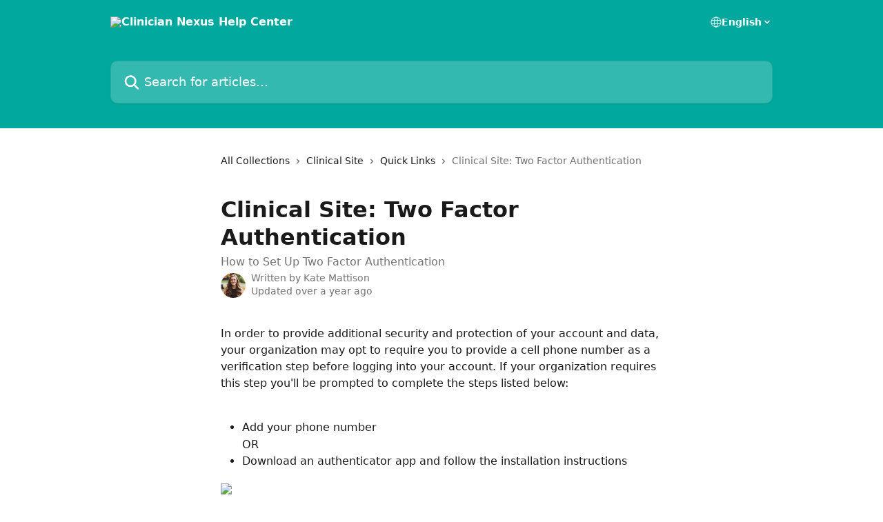

--- FILE ---
content_type: text/html; charset=utf-8
request_url: https://intercom.help/cliniciannexus-c1e865f2cc5d/en/articles/5339738-clinical-site-two-factor-authentication
body_size: 13091
content:
<!DOCTYPE html><html lang="en"><head><meta charSet="utf-8" data-next-head=""/><title data-next-head="">Clinical Site: Two Factor Authentication | Clinician Nexus Help Center</title><meta property="og:title" content="Clinical Site: Two Factor Authentication | Clinician Nexus Help Center" data-next-head=""/><meta name="twitter:title" content="Clinical Site: Two Factor Authentication | Clinician Nexus Help Center" data-next-head=""/><meta property="og:description" content="How to Set Up Two Factor Authentication" data-next-head=""/><meta name="twitter:description" content="How to Set Up Two Factor Authentication" data-next-head=""/><meta name="description" content="How to Set Up Two Factor Authentication" data-next-head=""/><meta property="og:type" content="article" data-next-head=""/><meta name="robots" content="all" data-next-head=""/><meta name="viewport" content="width=device-width, initial-scale=1" data-next-head=""/><link href="https://intercom.help/cliniciannexus-c1e865f2cc5d/assets/favicon" rel="icon" data-next-head=""/><link rel="canonical" href="https://intercom.help/cliniciannexus-c1e865f2cc5d/en/articles/5339738-clinical-site-two-factor-authentication" data-next-head=""/><link rel="alternate" href="https://intercom.help/cliniciannexus-c1e865f2cc5d/en/articles/5339738-clinical-site-two-factor-authentication" hrefLang="en" data-next-head=""/><link rel="alternate" href="https://intercom.help/cliniciannexus-c1e865f2cc5d/en/articles/5339738-clinical-site-two-factor-authentication" hrefLang="x-default" data-next-head=""/><link nonce="QRZ1wifsMwXAOD2jeOjgtxKAfBoXTp6UzsEvFai/tpM=" rel="preload" href="https://static.intercomassets.com/_next/static/css/3141721a1e975790.css" as="style"/><link nonce="QRZ1wifsMwXAOD2jeOjgtxKAfBoXTp6UzsEvFai/tpM=" rel="stylesheet" href="https://static.intercomassets.com/_next/static/css/3141721a1e975790.css" data-n-g=""/><noscript data-n-css="QRZ1wifsMwXAOD2jeOjgtxKAfBoXTp6UzsEvFai/tpM="></noscript><script defer="" nonce="QRZ1wifsMwXAOD2jeOjgtxKAfBoXTp6UzsEvFai/tpM=" nomodule="" src="https://static.intercomassets.com/_next/static/chunks/polyfills-42372ed130431b0a.js"></script><script defer="" src="https://static.intercomassets.com/_next/static/chunks/7506.a4d4b38169fb1abb.js" nonce="QRZ1wifsMwXAOD2jeOjgtxKAfBoXTp6UzsEvFai/tpM="></script><script src="https://static.intercomassets.com/_next/static/chunks/webpack-4329b0130a2da38c.js" nonce="QRZ1wifsMwXAOD2jeOjgtxKAfBoXTp6UzsEvFai/tpM=" defer=""></script><script src="https://static.intercomassets.com/_next/static/chunks/framework-1f1b8d38c1d86c61.js" nonce="QRZ1wifsMwXAOD2jeOjgtxKAfBoXTp6UzsEvFai/tpM=" defer=""></script><script src="https://static.intercomassets.com/_next/static/chunks/main-1c797af064b95ede.js" nonce="QRZ1wifsMwXAOD2jeOjgtxKAfBoXTp6UzsEvFai/tpM=" defer=""></script><script src="https://static.intercomassets.com/_next/static/chunks/pages/_app-16b1c51dc50ce62c.js" nonce="QRZ1wifsMwXAOD2jeOjgtxKAfBoXTp6UzsEvFai/tpM=" defer=""></script><script src="https://static.intercomassets.com/_next/static/chunks/d0502abb-aa607f45f5026044.js" nonce="QRZ1wifsMwXAOD2jeOjgtxKAfBoXTp6UzsEvFai/tpM=" defer=""></script><script src="https://static.intercomassets.com/_next/static/chunks/6190-ef428f6633b5a03f.js" nonce="QRZ1wifsMwXAOD2jeOjgtxKAfBoXTp6UzsEvFai/tpM=" defer=""></script><script src="https://static.intercomassets.com/_next/static/chunks/5729-6d79ddfe1353a77c.js" nonce="QRZ1wifsMwXAOD2jeOjgtxKAfBoXTp6UzsEvFai/tpM=" defer=""></script><script src="https://static.intercomassets.com/_next/static/chunks/2384-242e4a028ba58b01.js" nonce="QRZ1wifsMwXAOD2jeOjgtxKAfBoXTp6UzsEvFai/tpM=" defer=""></script><script src="https://static.intercomassets.com/_next/static/chunks/4835-9db7cd232aae5617.js" nonce="QRZ1wifsMwXAOD2jeOjgtxKAfBoXTp6UzsEvFai/tpM=" defer=""></script><script src="https://static.intercomassets.com/_next/static/chunks/2735-6fafbb9ff4abfca1.js" nonce="QRZ1wifsMwXAOD2jeOjgtxKAfBoXTp6UzsEvFai/tpM=" defer=""></script><script src="https://static.intercomassets.com/_next/static/chunks/pages/%5BhelpCenterIdentifier%5D/%5Blocale%5D/articles/%5BarticleSlug%5D-0426bb822f2fd459.js" nonce="QRZ1wifsMwXAOD2jeOjgtxKAfBoXTp6UzsEvFai/tpM=" defer=""></script><script src="https://static.intercomassets.com/_next/static/dcveWpjDkKLaCNqXQfidw/_buildManifest.js" nonce="QRZ1wifsMwXAOD2jeOjgtxKAfBoXTp6UzsEvFai/tpM=" defer=""></script><script src="https://static.intercomassets.com/_next/static/dcveWpjDkKLaCNqXQfidw/_ssgManifest.js" nonce="QRZ1wifsMwXAOD2jeOjgtxKAfBoXTp6UzsEvFai/tpM=" defer=""></script><meta name="sentry-trace" content="477ecd372a4d0248f174bb3873a36151-95f7b294496f1c74-0"/><meta name="baggage" content="sentry-environment=production,sentry-release=5db4adc5ca89d3414b2c9bdae7dac8422dffc434,sentry-public_key=187f842308a64dea9f1f64d4b1b9c298,sentry-trace_id=477ecd372a4d0248f174bb3873a36151,sentry-org_id=2129,sentry-sampled=false,sentry-sample_rand=0.3820233210496784,sentry-sample_rate=0"/><style id="__jsx-4283731650">:root{--body-bg: rgb(255, 255, 255);
--body-image: none;
--body-bg-rgb: 255, 255, 255;
--body-border: rgb(230, 230, 230);
--body-primary-color: #1a1a1a;
--body-secondary-color: #737373;
--body-reaction-bg: rgb(242, 242, 242);
--body-reaction-text-color: rgb(64, 64, 64);
--body-toc-active-border: #737373;
--body-toc-inactive-border: #f2f2f2;
--body-toc-inactive-color: #737373;
--body-toc-active-font-weight: 400;
--body-table-border: rgb(204, 204, 204);
--body-color: hsl(0, 0%, 0%);
--footer-bg: rgb(255, 255, 255);
--footer-image: none;
--footer-border: rgb(230, 230, 230);
--footer-color: hsl(211, 10%, 61%);
--header-bg: rgb(0, 168, 157);
--header-image: none;
--header-color: hsl(0, 0%, 100%);
--collection-card-bg: rgb(255, 255, 255);
--collection-card-image: none;
--collection-card-color: hsl(176, 100%, 33%);
--card-bg: rgb(255, 255, 255);
--card-border-color: rgb(230, 230, 230);
--card-border-inner-radius: 6px;
--card-border-radius: 8px;
--card-shadow: 0 1px 2px 0 rgb(0 0 0 / 0.05);
--search-bar-border-radius: 10px;
--search-bar-width: 100%;
--ticket-blue-bg-color: #dce1f9;
--ticket-blue-text-color: #334bfa;
--ticket-green-bg-color: #d7efdc;
--ticket-green-text-color: #0f7134;
--ticket-orange-bg-color: #ffebdb;
--ticket-orange-text-color: #b24d00;
--ticket-red-bg-color: #ffdbdb;
--ticket-red-text-color: #df2020;
--header-height: 245px;
--header-subheader-background-color: #000000;
--header-subheader-font-color: #FFFFFF;
--content-block-bg: rgb(255, 255, 255);
--content-block-image: none;
--content-block-color: hsl(0, 0%, 10%);
--content-block-button-bg: rgb(51, 75, 250);
--content-block-button-image: none;
--content-block-button-color: hsl(0, 0%, 100%);
--content-block-button-radius: 6px;
--content-block-margin: 0;
--content-block-width: auto;
--primary-color: hsl(176, 100%, 33%);
--primary-color-alpha-10: hsla(176, 100%, 33%, 0.1);
--primary-color-alpha-60: hsla(176, 100%, 33%, 0.6);
--text-on-primary-color: #1a1a1a}</style><style id="__jsx-1611979459">:root{--font-family-primary: system-ui, "Segoe UI", "Roboto", "Helvetica", "Arial", sans-serif, "Apple Color Emoji", "Segoe UI Emoji", "Segoe UI Symbol"}</style><style id="__jsx-2466147061">:root{--font-family-secondary: system-ui, "Segoe UI", "Roboto", "Helvetica", "Arial", sans-serif, "Apple Color Emoji", "Segoe UI Emoji", "Segoe UI Symbol"}</style><style id="__jsx-cf6f0ea00fa5c760">.fade-background.jsx-cf6f0ea00fa5c760{background:radial-gradient(333.38%100%at 50%0%,rgba(var(--body-bg-rgb),0)0%,rgba(var(--body-bg-rgb),.00925356)11.67%,rgba(var(--body-bg-rgb),.0337355)21.17%,rgba(var(--body-bg-rgb),.0718242)28.85%,rgba(var(--body-bg-rgb),.121898)35.03%,rgba(var(--body-bg-rgb),.182336)40.05%,rgba(var(--body-bg-rgb),.251516)44.25%,rgba(var(--body-bg-rgb),.327818)47.96%,rgba(var(--body-bg-rgb),.409618)51.51%,rgba(var(--body-bg-rgb),.495297)55.23%,rgba(var(--body-bg-rgb),.583232)59.47%,rgba(var(--body-bg-rgb),.671801)64.55%,rgba(var(--body-bg-rgb),.759385)70.81%,rgba(var(--body-bg-rgb),.84436)78.58%,rgba(var(--body-bg-rgb),.9551)88.2%,rgba(var(--body-bg-rgb),1)100%),var(--header-image),var(--header-bg);background-size:cover;background-position-x:center}</style><style id="__jsx-4bed0c08ce36899e">.article_body a:not(.intercom-h2b-button){color:var(--primary-color)}article a.intercom-h2b-button{background-color:var(--primary-color);border:0}.zendesk-article table{overflow-x:scroll!important;display:block!important;height:auto!important}.intercom-interblocks-unordered-nested-list ul,.intercom-interblocks-ordered-nested-list ol{margin-top:16px;margin-bottom:16px}.intercom-interblocks-unordered-nested-list ul .intercom-interblocks-unordered-nested-list ul,.intercom-interblocks-unordered-nested-list ul .intercom-interblocks-ordered-nested-list ol,.intercom-interblocks-ordered-nested-list ol .intercom-interblocks-ordered-nested-list ol,.intercom-interblocks-ordered-nested-list ol .intercom-interblocks-unordered-nested-list ul{margin-top:0;margin-bottom:0}.intercom-interblocks-image a:focus{outline-offset:3px}</style></head><body><div id="__next"><div dir="ltr" class="h-full w-full"><a href="#main-content" class="sr-only font-bold text-header-color focus:not-sr-only focus:absolute focus:left-4 focus:top-4 focus:z-50" aria-roledescription="Link, Press control-option-right-arrow to exit">Skip to main content</a><main class="header__lite"><header id="header" data-testid="header" class="jsx-cf6f0ea00fa5c760 flex flex-col text-header-color"><div class="jsx-cf6f0ea00fa5c760 relative flex grow flex-col mb-9 bg-header-bg bg-header-image bg-cover bg-center pb-9"><div id="sr-announcement" aria-live="polite" class="jsx-cf6f0ea00fa5c760 sr-only"></div><div class="jsx-cf6f0ea00fa5c760 flex h-full flex-col items-center marker:shrink-0"><section class="relative flex w-full flex-col mb-6 pb-6"><div class="header__meta_wrapper flex justify-center px-5 pt-6 leading-none sm:px-10"><div class="flex items-center w-240" data-testid="subheader-container"><div class="mo__body header__site_name"><div class="header__logo"><a href="/cliniciannexus-c1e865f2cc5d/en/"><img src="https://downloads.intercomcdn.com/i/o/263196/795008a9402873f6287c482a/e3bdb4b8b4e0179be19a6d33df47e146.png" height="288" alt="Clinician Nexus Help Center"/></a></div></div><div><div class="flex items-center font-semibold"><div class="flex items-center md:hidden" data-testid="small-screen-children"><button class="flex items-center border-none bg-transparent px-1.5" data-testid="hamburger-menu-button" aria-label="Open menu"><svg width="24" height="24" viewBox="0 0 16 16" xmlns="http://www.w3.org/2000/svg" class="fill-current"><path d="M1.86861 2C1.38889 2 1 2.3806 1 2.85008C1 3.31957 1.38889 3.70017 1.86861 3.70017H14.1314C14.6111 3.70017 15 3.31957 15 2.85008C15 2.3806 14.6111 2 14.1314 2H1.86861Z"></path><path d="M1 8C1 7.53051 1.38889 7.14992 1.86861 7.14992H14.1314C14.6111 7.14992 15 7.53051 15 8C15 8.46949 14.6111 8.85008 14.1314 8.85008H1.86861C1.38889 8.85008 1 8.46949 1 8Z"></path><path d="M1 13.1499C1 12.6804 1.38889 12.2998 1.86861 12.2998H14.1314C14.6111 12.2998 15 12.6804 15 13.1499C15 13.6194 14.6111 14 14.1314 14H1.86861C1.38889 14 1 13.6194 1 13.1499Z"></path></svg></button><div class="fixed right-0 top-0 z-50 h-full w-full hidden" data-testid="hamburger-menu"><div class="flex h-full w-full justify-end bg-black bg-opacity-30"><div class="flex h-fit w-full flex-col bg-white opacity-100 sm:h-full sm:w-1/2"><button class="text-body-font flex items-center self-end border-none bg-transparent pr-6 pt-6" data-testid="hamburger-menu-close-button" aria-label="Close menu"><svg width="24" height="24" viewBox="0 0 16 16" xmlns="http://www.w3.org/2000/svg"><path d="M3.5097 3.5097C3.84165 3.17776 4.37984 3.17776 4.71178 3.5097L7.99983 6.79775L11.2879 3.5097C11.6198 3.17776 12.158 3.17776 12.49 3.5097C12.8219 3.84165 12.8219 4.37984 12.49 4.71178L9.20191 7.99983L12.49 11.2879C12.8219 11.6198 12.8219 12.158 12.49 12.49C12.158 12.8219 11.6198 12.8219 11.2879 12.49L7.99983 9.20191L4.71178 12.49C4.37984 12.8219 3.84165 12.8219 3.5097 12.49C3.17776 12.158 3.17776 11.6198 3.5097 11.2879L6.79775 7.99983L3.5097 4.71178C3.17776 4.37984 3.17776 3.84165 3.5097 3.5097Z"></path></svg></button><nav class="flex flex-col pl-4 text-black"><div class="relative cursor-pointer has-[:focus]:outline"><select class="peer absolute z-10 block h-6 w-full cursor-pointer opacity-0 md:text-base" aria-label="Change language" id="language-selector"><option value="/cliniciannexus-c1e865f2cc5d/en/articles/5339738-clinical-site-two-factor-authentication" class="text-black" selected="">English</option></select><div class="mb-10 ml-5 flex items-center gap-1 text-md hover:opacity-80 peer-hover:opacity-80 md:m-0 md:ml-3 md:text-base" aria-hidden="true"><svg id="locale-picker-globe" width="16" height="16" viewBox="0 0 16 16" fill="none" xmlns="http://www.w3.org/2000/svg" class="shrink-0" aria-hidden="true"><path d="M8 15C11.866 15 15 11.866 15 8C15 4.13401 11.866 1 8 1C4.13401 1 1 4.13401 1 8C1 11.866 4.13401 15 8 15Z" stroke="currentColor" stroke-linecap="round" stroke-linejoin="round"></path><path d="M8 15C9.39949 15 10.534 11.866 10.534 8C10.534 4.13401 9.39949 1 8 1C6.60051 1 5.466 4.13401 5.466 8C5.466 11.866 6.60051 15 8 15Z" stroke="currentColor" stroke-linecap="round" stroke-linejoin="round"></path><path d="M1.448 5.75989H14.524" stroke="currentColor" stroke-linecap="round" stroke-linejoin="round"></path><path d="M1.448 10.2402H14.524" stroke="currentColor" stroke-linecap="round" stroke-linejoin="round"></path></svg>English<svg id="locale-picker-arrow" width="16" height="16" viewBox="0 0 16 16" fill="none" xmlns="http://www.w3.org/2000/svg" class="shrink-0" aria-hidden="true"><path d="M5 6.5L8.00093 9.5L11 6.50187" stroke="currentColor" stroke-width="1.5" stroke-linecap="round" stroke-linejoin="round"></path></svg></div></div></nav></div></div></div></div><nav class="hidden items-center md:flex" data-testid="large-screen-children"><div class="relative cursor-pointer has-[:focus]:outline"><select class="peer absolute z-10 block h-6 w-full cursor-pointer opacity-0 md:text-base" aria-label="Change language" id="language-selector"><option value="/cliniciannexus-c1e865f2cc5d/en/articles/5339738-clinical-site-two-factor-authentication" class="text-black" selected="">English</option></select><div class="mb-10 ml-5 flex items-center gap-1 text-md hover:opacity-80 peer-hover:opacity-80 md:m-0 md:ml-3 md:text-base" aria-hidden="true"><svg id="locale-picker-globe" width="16" height="16" viewBox="0 0 16 16" fill="none" xmlns="http://www.w3.org/2000/svg" class="shrink-0" aria-hidden="true"><path d="M8 15C11.866 15 15 11.866 15 8C15 4.13401 11.866 1 8 1C4.13401 1 1 4.13401 1 8C1 11.866 4.13401 15 8 15Z" stroke="currentColor" stroke-linecap="round" stroke-linejoin="round"></path><path d="M8 15C9.39949 15 10.534 11.866 10.534 8C10.534 4.13401 9.39949 1 8 1C6.60051 1 5.466 4.13401 5.466 8C5.466 11.866 6.60051 15 8 15Z" stroke="currentColor" stroke-linecap="round" stroke-linejoin="round"></path><path d="M1.448 5.75989H14.524" stroke="currentColor" stroke-linecap="round" stroke-linejoin="round"></path><path d="M1.448 10.2402H14.524" stroke="currentColor" stroke-linecap="round" stroke-linejoin="round"></path></svg>English<svg id="locale-picker-arrow" width="16" height="16" viewBox="0 0 16 16" fill="none" xmlns="http://www.w3.org/2000/svg" class="shrink-0" aria-hidden="true"><path d="M5 6.5L8.00093 9.5L11 6.50187" stroke="currentColor" stroke-width="1.5" stroke-linecap="round" stroke-linejoin="round"></path></svg></div></div></nav></div></div></div></div></section><section class="relative mx-5 flex h-full w-full flex-col items-center px-5 sm:px-10"><div class="flex h-full max-w-full flex-col w-240 justify-end" data-testid="main-header-container"><div id="search-bar" class="relative w-full"><form action="/cliniciannexus-c1e865f2cc5d/en/" autoComplete="off"><div class="flex w-full flex-col items-start"><div class="relative flex w-full sm:w-search-bar"><label for="search-input" class="sr-only">Search for articles...</label><input id="search-input" type="text" autoComplete="off" class="peer w-full rounded-search-bar border border-black-alpha-8 bg-white-alpha-20 p-4 ps-12 font-secondary text-lg text-header-color shadow-search-bar outline-none transition ease-linear placeholder:text-header-color hover:bg-white-alpha-27 hover:shadow-search-bar-hover focus:border-transparent focus:bg-white focus:text-black-10 focus:shadow-search-bar-focused placeholder:focus:text-black-45" placeholder="Search for articles..." name="q" aria-label="Search for articles..." value=""/><div class="absolute inset-y-0 start-0 flex items-center fill-header-color peer-focus-visible:fill-black-45 pointer-events-none ps-5"><svg width="22" height="21" viewBox="0 0 22 21" xmlns="http://www.w3.org/2000/svg" class="fill-inherit" aria-hidden="true"><path fill-rule="evenodd" clip-rule="evenodd" d="M3.27485 8.7001C3.27485 5.42781 5.92757 2.7751 9.19985 2.7751C12.4721 2.7751 15.1249 5.42781 15.1249 8.7001C15.1249 11.9724 12.4721 14.6251 9.19985 14.6251C5.92757 14.6251 3.27485 11.9724 3.27485 8.7001ZM9.19985 0.225098C4.51924 0.225098 0.724854 4.01948 0.724854 8.7001C0.724854 13.3807 4.51924 17.1751 9.19985 17.1751C11.0802 17.1751 12.8176 16.5627 14.2234 15.5265L19.0981 20.4013C19.5961 20.8992 20.4033 20.8992 20.9013 20.4013C21.3992 19.9033 21.3992 19.0961 20.9013 18.5981L16.0264 13.7233C17.0625 12.3176 17.6749 10.5804 17.6749 8.7001C17.6749 4.01948 13.8805 0.225098 9.19985 0.225098Z"></path></svg></div></div></div></form></div></div></section></div></div></header><div class="z-1 flex shrink-0 grow basis-auto justify-center px-5 sm:px-10"><section data-testid="main-content" id="main-content" class="max-w-full w-240"><section data-testid="article-section" class="section section__article"><div class="justify-center flex"><div class="relative z-3 w-full lg:max-w-160 "><div class="flex pb-6 max-md:pb-2 lg:max-w-160"><div tabindex="-1" class="focus:outline-none"><div class="flex flex-wrap items-baseline pb-4 text-base" tabindex="0" role="navigation" aria-label="Breadcrumb"><a href="/cliniciannexus-c1e865f2cc5d/en/" class="pr-2 text-body-primary-color no-underline hover:text-body-secondary-color">All Collections</a><div class="pr-2" aria-hidden="true"><svg width="6" height="10" viewBox="0 0 6 10" class="block h-2 w-2 fill-body-secondary-color rtl:rotate-180" xmlns="http://www.w3.org/2000/svg"><path fill-rule="evenodd" clip-rule="evenodd" d="M0.648862 0.898862C0.316916 1.23081 0.316916 1.769 0.648862 2.10094L3.54782 4.9999L0.648862 7.89886C0.316916 8.23081 0.316917 8.769 0.648862 9.10094C0.980808 9.43289 1.519 9.43289 1.85094 9.10094L5.35094 5.60094C5.68289 5.269 5.68289 4.73081 5.35094 4.39886L1.85094 0.898862C1.519 0.566916 0.980807 0.566916 0.648862 0.898862Z"></path></svg></div><a href="https://intercom.help/cliniciannexus-c1e865f2cc5d/en/collections/3034002-clinical-site" class="pr-2 text-body-primary-color no-underline hover:text-body-secondary-color" data-testid="breadcrumb-0">Clinical Site</a><div class="pr-2" aria-hidden="true"><svg width="6" height="10" viewBox="0 0 6 10" class="block h-2 w-2 fill-body-secondary-color rtl:rotate-180" xmlns="http://www.w3.org/2000/svg"><path fill-rule="evenodd" clip-rule="evenodd" d="M0.648862 0.898862C0.316916 1.23081 0.316916 1.769 0.648862 2.10094L3.54782 4.9999L0.648862 7.89886C0.316916 8.23081 0.316917 8.769 0.648862 9.10094C0.980808 9.43289 1.519 9.43289 1.85094 9.10094L5.35094 5.60094C5.68289 5.269 5.68289 4.73081 5.35094 4.39886L1.85094 0.898862C1.519 0.566916 0.980807 0.566916 0.648862 0.898862Z"></path></svg></div><a href="https://intercom.help/cliniciannexus-c1e865f2cc5d/en/collections/3034063-quick-links" class="pr-2 text-body-primary-color no-underline hover:text-body-secondary-color" data-testid="breadcrumb-1">Quick Links</a><div class="pr-2" aria-hidden="true"><svg width="6" height="10" viewBox="0 0 6 10" class="block h-2 w-2 fill-body-secondary-color rtl:rotate-180" xmlns="http://www.w3.org/2000/svg"><path fill-rule="evenodd" clip-rule="evenodd" d="M0.648862 0.898862C0.316916 1.23081 0.316916 1.769 0.648862 2.10094L3.54782 4.9999L0.648862 7.89886C0.316916 8.23081 0.316917 8.769 0.648862 9.10094C0.980808 9.43289 1.519 9.43289 1.85094 9.10094L5.35094 5.60094C5.68289 5.269 5.68289 4.73081 5.35094 4.39886L1.85094 0.898862C1.519 0.566916 0.980807 0.566916 0.648862 0.898862Z"></path></svg></div><div class="text-body-secondary-color">Clinical Site: Two Factor Authentication</div></div></div></div><div class=""><div class="article intercom-force-break"><div class="mb-10 max-lg:mb-6"><div class="flex flex-col gap-4"><div class="flex flex-col"><h1 class="mb-1 font-primary text-2xl font-bold leading-10 text-body-primary-color">Clinical Site: Two Factor Authentication</h1><div class="text-md font-normal leading-normal text-body-secondary-color"><p>How to Set Up Two Factor Authentication</p></div></div><div class="avatar"><div class="avatar__photo"><img width="24" height="24" src="https://static.intercomassets.com/avatars/5024284/square_128/Screen_Shot_2021-09-28_at_1.00.58_PM-1632852085.png" alt="Kate Mattison avatar" class="inline-flex items-center justify-center rounded-full bg-primary text-lg font-bold leading-6 text-primary-text shadow-solid-2 shadow-body-bg [&amp;:nth-child(n+2)]:hidden lg:[&amp;:nth-child(n+2)]:inline-flex h-8 w-8 sm:h-9 sm:w-9"/></div><div class="avatar__info -mt-0.5 text-base"><span class="text-body-secondary-color"><div>Written by <span>Kate Mattison</span></div> <!-- -->Updated over a year ago</span></div></div></div></div><div class="jsx-4bed0c08ce36899e "><div class="jsx-4bed0c08ce36899e article_body"><article class="jsx-4bed0c08ce36899e "><div class="intercom-interblocks-paragraph no-margin intercom-interblocks-align-left"><p>In order to provide additional security and protection of your account and data, your organization may opt to require you to provide a cell phone number as a verification step before logging into your account. If your organization requires this step you&#x27;ll be prompted to complete the steps listed below: </p></div><div class="intercom-interblocks-paragraph no-margin intercom-interblocks-align-left"><p> </p></div><div class="intercom-interblocks-unordered-nested-list"><ul><li><div class="intercom-interblocks-paragraph no-margin intercom-interblocks-align-left"><p>Add your phone number </p></div><div class="intercom-interblocks-paragraph no-margin intercom-interblocks-align-left"><p>OR</p></div></li><li><div class="intercom-interblocks-paragraph no-margin intercom-interblocks-align-left"><p>Download an authenticator app and follow the installation instructions </p></div></li></ul></div><div class="intercom-interblocks-image intercom-interblocks-align-left"><a href="https://downloads.intercomcdn.com/i/o/rgzta0gl/1268122158/b6fa2bf475de06e6423cfaa2d970/Screen+Shot+2024-11-27+at+12_12_33+PM.png?expires=1769555700&amp;signature=127cbe83f92f30dca75abdee69a7fbbd8128297ba9b03b99f43234c0902d32bd&amp;req=dSIhHsh8n4BaUfMW1HO4zSTi9sFA1zJkzlhxju0%2BNltk8r5RhF8YOONS5DXy%0AbaS9Scxcnh%2BpQkVo3Ok%3D%0A" target="_blank" rel="noreferrer nofollow noopener"><img src="https://downloads.intercomcdn.com/i/o/rgzta0gl/1268122158/b6fa2bf475de06e6423cfaa2d970/Screen+Shot+2024-11-27+at+12_12_33+PM.png?expires=1769555700&amp;signature=127cbe83f92f30dca75abdee69a7fbbd8128297ba9b03b99f43234c0902d32bd&amp;req=dSIhHsh8n4BaUfMW1HO4zSTi9sFA1zJkzlhxju0%2BNltk8r5RhF8YOONS5DXy%0AbaS9Scxcnh%2BpQkVo3Ok%3D%0A" width="974" height="430"/></a></div><div class="intercom-interblocks-unordered-nested-list"><ul><li><div class="intercom-interblocks-paragraph no-margin intercom-interblocks-align-left"><p>Enter the verification code</p></div></li></ul></div><div class="intercom-interblocks-paragraph no-margin intercom-interblocks-align-left"><p>A verification code will automatically be sent to the cell phone number you provide, or listed in the app you&#x27;ve downloaded. </p></div><div class="intercom-interblocks-paragraph no-margin intercom-interblocks-align-left"><p> </p></div><div class="intercom-interblocks-unordered-nested-list"><ul><li><div class="intercom-interblocks-paragraph no-margin intercom-interblocks-align-left"><p>Once this is set up, you&#x27;ll be able to log in</p></div></li></ul></div><div class="intercom-interblocks-paragraph no-margin intercom-interblocks-align-left"><p>Each time you log in, enter your username and password. A unique verification code will be sent to your cell phone or authenticator app. Enter this code to ensure it is you. </p></div><div class="intercom-interblocks-paragraph no-margin intercom-interblocks-align-left"><p> </p></div><div class="intercom-interblocks-horizontal-rule"><hr/></div><div class="intercom-interblocks-paragraph no-margin intercom-interblocks-align-left"><p> </p></div><div class="intercom-interblocks-paragraph no-margin intercom-interblocks-align-left"><p><i>Have more questions? Please reach out by clicking the chat icon in the bottom right corner of your screen from <b>8am-6pm</b> <b>CT, Mon-Fri.</b></i></p></div></article></div></div></div></div><div class="intercom-reaction-picker -mb-4 -ml-4 -mr-4 mt-6 rounded-card sm:-mb-2 sm:-ml-1 sm:-mr-1 sm:mt-8" role="group" aria-label="feedback form"><div class="intercom-reaction-prompt">Did this answer your question?</div><div class="intercom-reactions-container"><button class="intercom-reaction" aria-label="Disappointed Reaction" tabindex="0" data-reaction-text="disappointed" aria-pressed="false"><span title="Disappointed">😞</span></button><button class="intercom-reaction" aria-label="Neutral Reaction" tabindex="0" data-reaction-text="neutral" aria-pressed="false"><span title="Neutral">😐</span></button><button class="intercom-reaction" aria-label="Smiley Reaction" tabindex="0" data-reaction-text="smiley" aria-pressed="false"><span title="Smiley">😃</span></button></div></div></div></div></section></section></div><footer id="footer" class="mt-24 shrink-0 bg-footer-bg px-0 py-12 text-left text-base text-footer-color"><div class="shrink-0 grow basis-auto px-5 sm:px-10"><div class="mx-auto max-w-240 sm:w-auto"><div><div class="text-center" data-testid="simple-footer-layout"><div class="align-middle text-lg text-footer-color"><a class="no-underline" href="/cliniciannexus-c1e865f2cc5d/en/"><img data-testid="logo-img" src="https://downloads.intercomcdn.com/i/o/263196/795008a9402873f6287c482a/e3bdb4b8b4e0179be19a6d33df47e146.png" alt="Clinician Nexus Help Center" class="max-h-8 contrast-80 inline"/></a></div><div class="mt-10" data-testid="simple-footer-links"><div class="flex flex-row justify-center"><span><ul data-testid="custom-links" class="mb-4 p-0" id="custom-links"><li class="mx-3 inline-block list-none"><a target="_blank" href="http://cliniciannexus.com/" rel="nofollow noreferrer noopener" data-testid="footer-custom-link-0" class="no-underline">Clinician Nexus</a></li></ul></span></div><ul data-testid="social-links" class="flex flex-wrap items-center gap-4 p-0 justify-center" id="social-links"><li class="list-none align-middle"><a target="_blank" href="https://www.facebook.com/cliniciannexus/" rel="nofollow noreferrer noopener" data-testid="footer-social-link-0" class="no-underline"><img src="https://intercom.help/cliniciannexus-c1e865f2cc5d/assets/svg/icon:social-facebook/909aa5" alt="" aria-label="https://www.facebook.com/cliniciannexus/" width="16" height="16" loading="lazy" data-testid="social-icon-facebook"/></a></li><li class="list-none align-middle"><a target="_blank" href="https://www.linkedin.com/company/cliniciannexus" rel="nofollow noreferrer noopener" data-testid="footer-social-link-1" class="no-underline"><img src="https://intercom.help/cliniciannexus-c1e865f2cc5d/assets/svg/icon:social-linkedin/909aa5" alt="" aria-label="https://www.linkedin.com/company/cliniciannexus" width="16" height="16" loading="lazy" data-testid="social-icon-linkedin"/></a></li><li class="list-none align-middle"><a target="_blank" href="https://www.twitter.com/ClinicianNexus?t=n1pEVcxBM2TuUiw9FXHbMQ&amp;s=01" rel="nofollow noreferrer noopener" data-testid="footer-social-link-2" class="no-underline"><img src="https://intercom.help/cliniciannexus-c1e865f2cc5d/assets/svg/icon:social-twitter-x/909aa5" alt="" aria-label="https://www.twitter.com/ClinicianNexus?t=n1pEVcxBM2TuUiw9FXHbMQ&amp;s=01" width="16" height="16" loading="lazy" data-testid="social-icon-x"/></a></li></ul></div><div class="mt-10 flex justify-center"><div class="flex items-center text-sm" data-testid="intercom-advert-branding"><svg width="14" height="14" viewBox="0 0 16 16" fill="none" xmlns="http://www.w3.org/2000/svg"><title>Intercom</title><g clip-path="url(#clip0_1870_86937)"><path d="M14 0H2C0.895 0 0 0.895 0 2V14C0 15.105 0.895 16 2 16H14C15.105 16 16 15.105 16 14V2C16 0.895 15.105 0 14 0ZM10.133 3.02C10.133 2.727 10.373 2.49 10.667 2.49C10.961 2.49 11.2 2.727 11.2 3.02V10.134C11.2 10.428 10.96 10.667 10.667 10.667C10.372 10.667 10.133 10.427 10.133 10.134V3.02ZM7.467 2.672C7.467 2.375 7.705 2.132 8 2.132C8.294 2.132 8.533 2.375 8.533 2.672V10.484C8.533 10.781 8.293 11.022 8 11.022C7.705 11.022 7.467 10.782 7.467 10.484V2.672ZM4.8 3.022C4.8 2.727 5.04 2.489 5.333 2.489C5.628 2.489 5.867 2.726 5.867 3.019V10.133C5.867 10.427 5.627 10.666 5.333 10.666C5.039 10.666 4.8 10.426 4.8 10.133V3.02V3.022ZM2.133 4.088C2.133 3.792 2.373 3.554 2.667 3.554C2.961 3.554 3.2 3.792 3.2 4.087V8.887C3.2 9.18 2.96 9.419 2.667 9.419C2.372 9.419 2.133 9.179 2.133 8.886V4.086V4.088ZM13.68 12.136C13.598 12.206 11.622 13.866 8 13.866C4.378 13.866 2.402 12.206 2.32 12.136C2.096 11.946 2.07 11.608 2.262 11.384C2.452 11.161 2.789 11.134 3.012 11.324C3.044 11.355 4.808 12.8 8 12.8C11.232 12.8 12.97 11.343 12.986 11.328C13.209 11.138 13.546 11.163 13.738 11.386C13.93 11.61 13.904 11.946 13.68 12.138V12.136ZM13.867 8.886C13.867 9.181 13.627 9.42 13.333 9.42C13.039 9.42 12.8 9.18 12.8 8.887V4.087C12.8 3.791 13.04 3.553 13.333 3.553C13.628 3.553 13.867 3.791 13.867 4.086V8.886Z" class="fill-current"></path></g><defs><clipPath id="clip0_1870_86937"><rect width="16" height="16" fill="none"></rect></clipPath></defs></svg><a href="https://www.intercom.com/intercom-link?company=Clinician+Nexus&amp;solution=customer-support&amp;utm_campaign=intercom-link&amp;utm_content=We+run+on+Intercom&amp;utm_medium=help-center&amp;utm_referrer=https%3A%2F%2Fintercom.help%2Fcliniciannexus-c1e865f2cc5d%2Fen%2Farticles%2F5339738-clinical-site-two-factor-authentication&amp;utm_source=desktop-web" class="pl-2 align-middle no-underline">We run on Intercom</a></div></div><div class="flex justify-center"><div class="mt-2"><a href="https://www.intercom.com/dsa-report-form" target="_blank" rel="nofollow noreferrer noopener" class="no-underline" data-testid="report-content-link">Report Content</a></div></div></div></div></div></div></footer></main></div></div><script id="__NEXT_DATA__" type="application/json" nonce="QRZ1wifsMwXAOD2jeOjgtxKAfBoXTp6UzsEvFai/tpM=">{"props":{"pageProps":{"app":{"id":"rgzta0gl","messengerUrl":"https://widget.intercom.io/widget/rgzta0gl","name":"Clinician Nexus","poweredByIntercomUrl":"https://www.intercom.com/intercom-link?company=Clinician+Nexus\u0026solution=customer-support\u0026utm_campaign=intercom-link\u0026utm_content=We+run+on+Intercom\u0026utm_medium=help-center\u0026utm_referrer=https%3A%2F%2Fintercom.help%2Fcliniciannexus-c1e865f2cc5d%2Fen%2Farticles%2F5339738-clinical-site-two-factor-authentication\u0026utm_source=desktop-web","features":{"consentBannerBeta":false,"customNotFoundErrorMessage":false,"disableFontPreloading":false,"disableNoMarginClassTransformation":false,"finOnHelpCenter":false,"hideIconsWithBackgroundImages":false,"messengerCustomFonts":false}},"helpCenterSite":{"customDomain":null,"defaultLocale":"en","disableBranding":false,"externalLoginName":null,"externalLoginUrl":null,"footerContactDetails":null,"footerLinks":{"custom":[{"id":23175,"help_center_site_id":333712,"title":"Clinician Nexus","url":"http://cliniciannexus.com/","sort_order":1,"link_location":"footer","site_link_group_id":9549}],"socialLinks":[{"iconUrl":"https://intercom.help/cliniciannexus-c1e865f2cc5d/assets/svg/icon:social-facebook","provider":"facebook","url":"https://www.facebook.com/cliniciannexus/"},{"iconUrl":"https://intercom.help/cliniciannexus-c1e865f2cc5d/assets/svg/icon:social-linkedin","provider":"linkedin","url":"https://www.linkedin.com/company/cliniciannexus"},{"iconUrl":"https://intercom.help/cliniciannexus-c1e865f2cc5d/assets/svg/icon:social-twitter-x","provider":"x","url":"https://www.twitter.com/ClinicianNexus?t=n1pEVcxBM2TuUiw9FXHbMQ\u0026s=01"}],"linkGroups":[{"title":null,"links":[{"title":"Clinician Nexus","url":"http://cliniciannexus.com/"}]}]},"headerLinks":[],"homeCollectionCols":1,"googleAnalyticsTrackingId":null,"googleTagManagerId":null,"pathPrefixForCustomDomain":null,"seoIndexingEnabled":true,"helpCenterId":333712,"url":"https://intercom.help/cliniciannexus-c1e865f2cc5d","customizedFooterTextContent":null,"consentBannerConfig":null,"canInjectCustomScripts":false,"scriptSection":1,"customScriptFilesExist":false},"localeLinks":[{"id":"en","absoluteUrl":"https://intercom.help/cliniciannexus-c1e865f2cc5d/en/articles/5339738-clinical-site-two-factor-authentication","available":true,"name":"English","selected":true,"url":"/cliniciannexus-c1e865f2cc5d/en/articles/5339738-clinical-site-two-factor-authentication"}],"requestContext":{"articleSource":null,"academy":false,"canonicalUrl":"https://intercom.help/cliniciannexus-c1e865f2cc5d/en/articles/5339738-clinical-site-two-factor-authentication","headerless":false,"isDefaultDomainRequest":true,"nonce":"QRZ1wifsMwXAOD2jeOjgtxKAfBoXTp6UzsEvFai/tpM=","rootUrl":"/cliniciannexus-c1e865f2cc5d/en/","sheetUserCipher":null,"type":"help-center"},"theme":{"color":"00a89d","siteName":"Clinician Nexus Help Center","headline":"","headerFontColor":"FFFFFF","logo":"https://downloads.intercomcdn.com/i/o/263196/795008a9402873f6287c482a/e3bdb4b8b4e0179be19a6d33df47e146.png","logoHeight":"288","header":null,"favicon":"https://intercom.help/cliniciannexus-c1e865f2cc5d/assets/favicon","locale":"en","homeUrl":null,"social":null,"urlPrefixForDefaultDomain":"https://intercom.help/cliniciannexus-c1e865f2cc5d","customDomain":null,"customDomainUsesSsl":false,"customizationOptions":{"customizationType":1,"header":{"backgroundColor":"#00a89d","fontColor":"#FFFFFF","fadeToEdge":false,"backgroundGradient":null,"backgroundImageId":null,"backgroundImageUrl":null},"body":{"backgroundColor":"#ffffff","fontColor":null,"fadeToEdge":null,"backgroundGradient":null,"backgroundImageId":null},"footer":{"backgroundColor":"#ffffff","fontColor":"#909aa5","fadeToEdge":null,"backgroundGradient":null,"backgroundImageId":null,"showRichTextField":null},"layout":{"homePage":{"blocks":[{"type":"tickets-portal-link","enabled":false},{"type":"collection-list","columns":1,"template":0}]},"collectionsPage":{"showArticleDescriptions":false},"articlePage":{},"searchPage":{}},"collectionCard":{"global":{"backgroundColor":null,"fontColor":"00a89d","fadeToEdge":null,"backgroundGradient":null,"backgroundImageId":null,"showIcons":true,"backgroundImageUrl":null},"collections":[]},"global":{"font":{"customFontFaces":[],"primary":null,"secondary":null},"componentStyle":{"card":{"type":"bordered","borderRadius":8}},"namedComponents":{"header":{"subheader":{"enabled":false,"style":{"backgroundColor":"#000000","fontColor":"#FFFFFF"}},"style":{"height":"245px","align":"start","justify":"end"}},"searchBar":{"style":{"width":"100%","borderRadius":10}},"footer":{"type":0}},"brand":{"colors":[],"websiteUrl":""}},"contentBlock":{"blockStyle":{"backgroundColor":"#ffffff","fontColor":"#1a1a1a","fadeToEdge":null,"backgroundGradient":null,"backgroundImageId":null,"backgroundImageUrl":null},"buttonOptions":{"backgroundColor":"#334BFA","fontColor":"#ffffff","borderRadius":6},"isFullWidth":false}},"helpCenterName":"Clinician Nexus Help Center","footerLogo":"https://downloads.intercomcdn.com/i/o/263196/795008a9402873f6287c482a/e3bdb4b8b4e0179be19a6d33df47e146.png","footerLogoHeight":"288","localisedInformation":{"contentBlock":null}},"user":{"userId":"5810514e-a7fa-4ca4-b09a-bff6a235aa3a","role":"visitor_role","country_code":null},"articleContent":{"articleId":"5339738","author":{"avatar":"https://static.intercomassets.com/avatars/5024284/square_128/Screen_Shot_2021-09-28_at_1.00.58_PM-1632852085.png","name":"Kate Mattison","first_name":"Kate","avatar_shape":"circle"},"blocks":[{"type":"paragraph","text":"In order to provide additional security and protection of your account and data, your organization may opt to require you to provide a cell phone number as a verification step before logging into your account. If your organization requires this step you'll be prompted to complete the steps listed below: ","class":"no-margin"},{"type":"paragraph","text":" ","class":"no-margin"},{"type":"unorderedNestedList","text":"- Add your phone number \n  OR\n- Download an authenticator app and follow the installation instructions ","items":[{"content":[{"type":"paragraph","text":"Add your phone number ","class":"no-margin"},{"type":"paragraph","text":"OR","class":"no-margin"}]},{"content":[{"type":"paragraph","text":"Download an authenticator app and follow the installation instructions ","class":"no-margin"}]}]},{"type":"image","url":"https://downloads.intercomcdn.com/i/o/rgzta0gl/1268122158/b6fa2bf475de06e6423cfaa2d970/Screen+Shot+2024-11-27+at+12_12_33+PM.png?expires=1769555700\u0026signature=127cbe83f92f30dca75abdee69a7fbbd8128297ba9b03b99f43234c0902d32bd\u0026req=dSIhHsh8n4BaUfMW1HO4zSTi9sFA1zJkzlhxju0%2BNltk8r5RhF8YOONS5DXy%0AbaS9Scxcnh%2BpQkVo3Ok%3D%0A","width":974,"height":430},{"type":"unorderedNestedList","text":"- Enter the verification code","items":[{"content":[{"type":"paragraph","text":"Enter the verification code","class":"no-margin"}]}]},{"type":"paragraph","text":"A verification code will automatically be sent to the cell phone number you provide, or listed in the app you've downloaded. ","class":"no-margin"},{"type":"paragraph","text":" ","class":"no-margin"},{"type":"unorderedNestedList","text":"- Once this is set up, you'll be able to log in","items":[{"content":[{"type":"paragraph","text":"Once this is set up, you'll be able to log in","class":"no-margin"}]}]},{"type":"paragraph","text":"Each time you log in, enter your username and password. A unique verification code will be sent to your cell phone or authenticator app. Enter this code to ensure it is you. ","class":"no-margin"},{"type":"paragraph","text":" ","class":"no-margin"},{"type":"horizontalRule","text":"___________________________________________________________"},{"type":"paragraph","text":" ","class":"no-margin"},{"type":"paragraph","text":"\u003ci\u003eHave more questions? Please reach out by clicking the chat icon in the bottom right corner of your screen from \u003cb\u003e8am-6pm\u003c/b\u003e \u003cb\u003eCT, Mon-Fri.\u003c/b\u003e\u003c/i\u003e","class":"no-margin"}],"collectionId":"3034063","description":"How to Set Up Two Factor Authentication","id":"4885960","lastUpdated":"Updated over a year ago","relatedArticles":null,"targetUserType":"everyone","title":"Clinical Site: Two Factor Authentication","showTableOfContents":false,"synced":false,"isStandaloneApp":false},"breadcrumbs":[{"url":"https://intercom.help/cliniciannexus-c1e865f2cc5d/en/collections/3034002-clinical-site","name":"Clinical Site"},{"url":"https://intercom.help/cliniciannexus-c1e865f2cc5d/en/collections/3034063-quick-links","name":"Quick Links"}],"selectedReaction":null,"showReactions":true,"themeCSSCustomProperties":{"--body-bg":"rgb(255, 255, 255)","--body-image":"none","--body-bg-rgb":"255, 255, 255","--body-border":"rgb(230, 230, 230)","--body-primary-color":"#1a1a1a","--body-secondary-color":"#737373","--body-reaction-bg":"rgb(242, 242, 242)","--body-reaction-text-color":"rgb(64, 64, 64)","--body-toc-active-border":"#737373","--body-toc-inactive-border":"#f2f2f2","--body-toc-inactive-color":"#737373","--body-toc-active-font-weight":400,"--body-table-border":"rgb(204, 204, 204)","--body-color":"hsl(0, 0%, 0%)","--footer-bg":"rgb(255, 255, 255)","--footer-image":"none","--footer-border":"rgb(230, 230, 230)","--footer-color":"hsl(211, 10%, 61%)","--header-bg":"rgb(0, 168, 157)","--header-image":"none","--header-color":"hsl(0, 0%, 100%)","--collection-card-bg":"rgb(255, 255, 255)","--collection-card-image":"none","--collection-card-color":"hsl(176, 100%, 33%)","--card-bg":"rgb(255, 255, 255)","--card-border-color":"rgb(230, 230, 230)","--card-border-inner-radius":"6px","--card-border-radius":"8px","--card-shadow":"0 1px 2px 0 rgb(0 0 0 / 0.05)","--search-bar-border-radius":"10px","--search-bar-width":"100%","--ticket-blue-bg-color":"#dce1f9","--ticket-blue-text-color":"#334bfa","--ticket-green-bg-color":"#d7efdc","--ticket-green-text-color":"#0f7134","--ticket-orange-bg-color":"#ffebdb","--ticket-orange-text-color":"#b24d00","--ticket-red-bg-color":"#ffdbdb","--ticket-red-text-color":"#df2020","--header-height":"245px","--header-subheader-background-color":"#000000","--header-subheader-font-color":"#FFFFFF","--content-block-bg":"rgb(255, 255, 255)","--content-block-image":"none","--content-block-color":"hsl(0, 0%, 10%)","--content-block-button-bg":"rgb(51, 75, 250)","--content-block-button-image":"none","--content-block-button-color":"hsl(0, 0%, 100%)","--content-block-button-radius":"6px","--content-block-margin":"0","--content-block-width":"auto","--primary-color":"hsl(176, 100%, 33%)","--primary-color-alpha-10":"hsla(176, 100%, 33%, 0.1)","--primary-color-alpha-60":"hsla(176, 100%, 33%, 0.6)","--text-on-primary-color":"#1a1a1a"},"intl":{"defaultLocale":"en","locale":"en","messages":{"layout.skip_to_main_content":"Skip to main content","layout.skip_to_main_content_exit":"Link, Press control-option-right-arrow to exit","article.attachment_icon":"Attachment icon","article.related_articles":"Related Articles","article.written_by":"Written by \u003cb\u003e{author}\u003c/b\u003e","article.table_of_contents":"Table of contents","breadcrumb.all_collections":"All Collections","breadcrumb.aria_label":"Breadcrumb","collection.article_count.one":"{count} article","collection.article_count.other":"{count} articles","collection.articles_heading":"Articles","collection.sections_heading":"Collections","collection.written_by.one":"Written by \u003cb\u003e{author}\u003c/b\u003e","collection.written_by.two":"Written by \u003cb\u003e{author1}\u003c/b\u003e and \u003cb\u003e{author2}\u003c/b\u003e","collection.written_by.three":"Written by \u003cb\u003e{author1}\u003c/b\u003e, \u003cb\u003e{author2}\u003c/b\u003e and \u003cb\u003e{author3}\u003c/b\u003e","collection.written_by.four":"Written by \u003cb\u003e{author1}\u003c/b\u003e, \u003cb\u003e{author2}\u003c/b\u003e, \u003cb\u003e{author3}\u003c/b\u003e and 1 other","collection.written_by.other":"Written by \u003cb\u003e{author1}\u003c/b\u003e, \u003cb\u003e{author2}\u003c/b\u003e, \u003cb\u003e{author3}\u003c/b\u003e and {count} others","collection.by.one":"By {author}","collection.by.two":"By {author1} and 1 other","collection.by.other":"By {author1} and {count} others","collection.by.count_one":"1 author","collection.by.count_plural":"{count} authors","community_banner.tip":"Tip","community_banner.label":"\u003cb\u003eNeed more help?\u003c/b\u003e Get support from our {link}","community_banner.link_label":"Community Forum","community_banner.description":"Find answers and get help from Intercom Support and Community Experts","header.headline":"Advice and answers from the {appName} Team","header.menu.open":"Open menu","header.menu.close":"Close menu","locale_picker.aria_label":"Change language","not_authorized.cta":"You can try sending us a message or logging in at {link}","not_found.title":"Uh oh. That page doesn’t exist.","not_found.not_authorized":"Unable to load this article, you may need to sign in first","not_found.try_searching":"Try searching for your answer or just send us a message.","tickets_portal_bad_request.title":"No access to tickets portal","tickets_portal_bad_request.learn_more":"Learn more","tickets_portal_bad_request.send_a_message":"Please contact your admin.","no_articles.title":"Empty Help Center","no_articles.no_articles":"This Help Center doesn't have any articles or collections yet.","preview.invalid_preview":"There is no preview available for {previewType}","reaction_picker.did_this_answer_your_question":"Did this answer your question?","reaction_picker.feedback_form_label":"feedback form","reaction_picker.reaction.disappointed.title":"Disappointed","reaction_picker.reaction.disappointed.aria_label":"Disappointed Reaction","reaction_picker.reaction.neutral.title":"Neutral","reaction_picker.reaction.neutral.aria_label":"Neutral Reaction","reaction_picker.reaction.smiley.title":"Smiley","reaction_picker.reaction.smiley.aria_label":"Smiley Reaction","search.box_placeholder_fin":"Ask a question","search.box_placeholder":"Search for articles...","search.clear_search":"Clear search query","search.fin_card_ask_text":"Ask","search.fin_loading_title_1":"Thinking...","search.fin_loading_title_2":"Searching through sources...","search.fin_loading_title_3":"Analyzing...","search.fin_card_description":"Find the answer with Fin AI","search.fin_empty_state":"Sorry, Fin AI wasn't able to answer your question. Try rephrasing it or asking something different","search.no_results":"We couldn't find any articles for:","search.number_of_results":"{count} search results found","search.submit_btn":"Search for articles","search.successful":"Search results for:","footer.powered_by":"We run on Intercom","footer.privacy.choice":"Your Privacy Choices","footer.report_content":"Report Content","footer.social.facebook":"Facebook","footer.social.linkedin":"LinkedIn","footer.social.twitter":"Twitter","tickets.title":"Tickets","tickets.company_selector_option":"{companyName}’s tickets","tickets.all_states":"All states","tickets.filters.company_tickets":"All tickets","tickets.filters.my_tickets":"Created by me","tickets.filters.all":"All","tickets.no_tickets_found":"No tickets found","tickets.empty-state.generic.title":"No tickets found","tickets.empty-state.generic.description":"Try using different keywords or filters.","tickets.empty-state.empty-own-tickets.title":"No tickets created by you","tickets.empty-state.empty-own-tickets.description":"Tickets submitted through the messenger or by a support agent in your conversation will appear here.","tickets.empty-state.empty-q.description":"Try using different keywords or checking for typos.","tickets.navigation.home":"Home","tickets.navigation.tickets_portal":"Tickets portal","tickets.navigation.ticket_details":"Ticket #{ticketId}","tickets.view_conversation":"View conversation","tickets.send_message":"Send us a message","tickets.continue_conversation":"Continue the conversation","tickets.avatar_image.image_alt":"{firstName}’s avatar","tickets.fields.id":"Ticket ID","tickets.fields.type":"Ticket type","tickets.fields.title":"Title","tickets.fields.description":"Description","tickets.fields.created_by":"Created by","tickets.fields.email_for_notification":"You will be notified here and by email","tickets.fields.created_at":"Created on","tickets.fields.sorting_updated_at":"Last Updated","tickets.fields.state":"Ticket state","tickets.fields.assignee":"Assignee","tickets.link-block.title":"Tickets portal.","tickets.link-block.description":"Track the progress of all tickets related to your company.","tickets.states.submitted":"Submitted","tickets.states.in_progress":"In progress","tickets.states.waiting_on_customer":"Waiting on you","tickets.states.resolved":"Resolved","tickets.states.description.unassigned.submitted":"We will pick this up soon","tickets.states.description.assigned.submitted":"{assigneeName} will pick this up soon","tickets.states.description.unassigned.in_progress":"We are working on this!","tickets.states.description.assigned.in_progress":"{assigneeName} is working on this!","tickets.states.description.unassigned.waiting_on_customer":"We need more information from you","tickets.states.description.assigned.waiting_on_customer":"{assigneeName} needs more information from you","tickets.states.description.unassigned.resolved":"We have completed your ticket","tickets.states.description.assigned.resolved":"{assigneeName} has completed your ticket","tickets.attributes.boolean.true":"Yes","tickets.attributes.boolean.false":"No","tickets.filter_any":"\u003cb\u003e{name}\u003c/b\u003e is any","tickets.filter_single":"\u003cb\u003e{name}\u003c/b\u003e is {value}","tickets.filter_multiple":"\u003cb\u003e{name}\u003c/b\u003e is one of {count}","tickets.no_options_found":"No options found","tickets.filters.any_option":"Any","tickets.filters.state":"State","tickets.filters.type":"Type","tickets.filters.created_by":"Created by","tickets.filters.assigned_to":"Assigned to","tickets.filters.created_on":"Created on","tickets.filters.updated_on":"Updated on","tickets.filters.date_range.today":"Today","tickets.filters.date_range.yesterday":"Yesterday","tickets.filters.date_range.last_week":"Last week","tickets.filters.date_range.last_30_days":"Last 30 days","tickets.filters.date_range.last_90_days":"Last 90 days","tickets.filters.date_range.custom":"Custom","tickets.filters.date_range.apply_custom_range":"Apply","tickets.filters.date_range.custom_range.start_date":"From","tickets.filters.date_range.custom_range.end_date":"To","tickets.filters.clear_filters":"Clear filters","cookie_banner.default_text":"This site uses cookies and similar technologies (\"cookies\") as strictly necessary for site operation. We and our partners also would like to set additional cookies to enable site performance analytics, functionality, advertising and social media features. See our {cookiePolicyLink} for details. You can change your cookie preferences in our Cookie Settings.","cookie_banner.gdpr_text":"This site uses cookies and similar technologies (\"cookies\") as strictly necessary for site operation. We and our partners also would like to set additional cookies to enable site performance analytics, functionality, advertising and social media features. See our {cookiePolicyLink} for details. You can change your cookie preferences in our Cookie Settings.","cookie_banner.ccpa_text":"This site employs cookies and other technologies that we and our third party vendors use to monitor and record personal information about you and your interactions with the site (including content viewed, cursor movements, screen recordings, and chat contents) for the purposes described in our Cookie Policy. By continuing to visit our site, you agree to our {websiteTermsLink}, {privacyPolicyLink} and {cookiePolicyLink}.","cookie_banner.simple_text":"We use cookies to make our site work and also for analytics and advertising purposes. You can enable or disable optional cookies as desired. See our {cookiePolicyLink} for more details.","cookie_banner.cookie_policy":"Cookie Policy","cookie_banner.website_terms":"Website Terms of Use","cookie_banner.privacy_policy":"Privacy Policy","cookie_banner.accept_all":"Accept All","cookie_banner.accept":"Accept","cookie_banner.reject_all":"Reject All","cookie_banner.manage_cookies":"Manage Cookies","cookie_banner.close":"Close banner","cookie_settings.close":"Close","cookie_settings.title":"Cookie Settings","cookie_settings.description":"We use cookies to enhance your experience. You can customize your cookie preferences below. See our {cookiePolicyLink} for more details.","cookie_settings.ccpa_title":"Your Privacy Choices","cookie_settings.ccpa_description":"You have the right to opt out of the sale of your personal information. See our {cookiePolicyLink} for more details about how we use your data.","cookie_settings.save_preferences":"Save Preferences","cookie_categories.necessary.name":"Strictly Necessary Cookies","cookie_categories.necessary.description":"These cookies are necessary for the website to function and cannot be switched off in our systems.","cookie_categories.functional.name":"Functional Cookies","cookie_categories.functional.description":"These cookies enable the website to provide enhanced functionality and personalisation. They may be set by us or by third party providers whose services we have added to our pages. If you do not allow these cookies then some or all of these services may not function properly.","cookie_categories.performance.name":"Performance Cookies","cookie_categories.performance.description":"These cookies allow us to count visits and traffic sources so we can measure and improve the performance of our site. They help us to know which pages are the most and least popular and see how visitors move around the site.","cookie_categories.advertisement.name":"Advertising and Social Media Cookies","cookie_categories.advertisement.description":"Advertising cookies are set by our advertising partners to collect information about your use of the site, our communications, and other online services over time and with different browsers and devices. They use this information to show you ads online that they think will interest you and measure the ads' performance. Social media cookies are set by social media platforms to enable you to share content on those platforms, and are capable of tracking information about your activity across other online services for use as described in their privacy policies.","cookie_consent.site_access_blocked":"Site access blocked until cookie consent"}},"_sentryTraceData":"477ecd372a4d0248f174bb3873a36151-234e1612a056be15-0","_sentryBaggage":"sentry-environment=production,sentry-release=5db4adc5ca89d3414b2c9bdae7dac8422dffc434,sentry-public_key=187f842308a64dea9f1f64d4b1b9c298,sentry-trace_id=477ecd372a4d0248f174bb3873a36151,sentry-org_id=2129,sentry-sampled=false,sentry-sample_rand=0.3820233210496784,sentry-sample_rate=0"},"__N_SSP":true},"page":"/[helpCenterIdentifier]/[locale]/articles/[articleSlug]","query":{"helpCenterIdentifier":"cliniciannexus-c1e865f2cc5d","locale":"en","articleSlug":"5339738-clinical-site-two-factor-authentication"},"buildId":"dcveWpjDkKLaCNqXQfidw","assetPrefix":"https://static.intercomassets.com","isFallback":false,"isExperimentalCompile":false,"dynamicIds":[47506],"gssp":true,"scriptLoader":[]}</script></body></html>